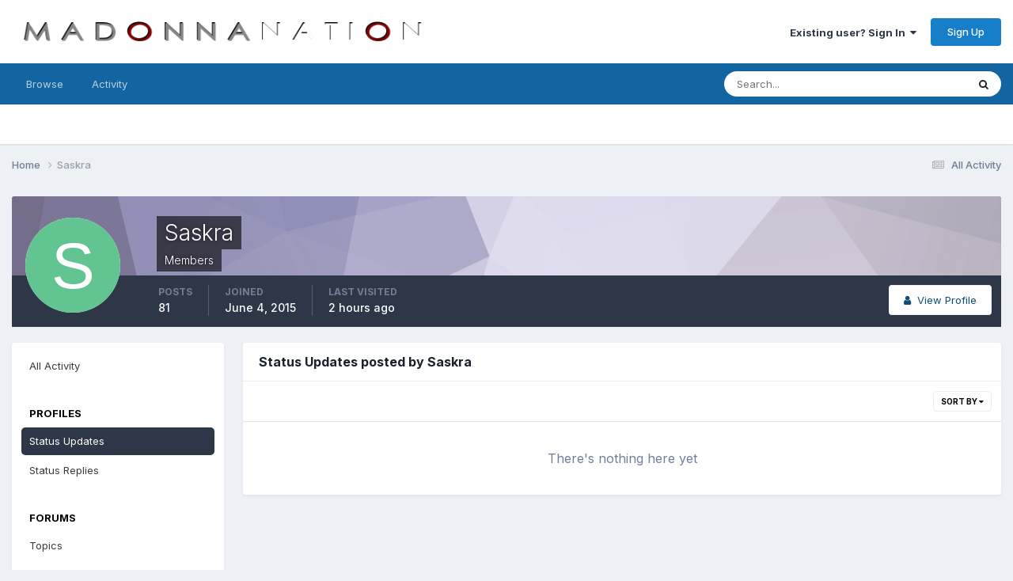

--- FILE ---
content_type: text/html;charset=UTF-8
request_url: https://forums.madonnanation.com/index.php?/profile/22276-saskra/content/&type=core_statuses_status&change_section=1
body_size: 7812
content:
<!DOCTYPE html>
<html lang="en-US" dir="ltr">
	<head>
		<meta charset="utf-8">
        
		<title>Saskra's Content - MadonnaNation.com Forums</title>
		
		
		
		

	<meta name="viewport" content="width=device-width, initial-scale=1">


	
	


	<meta name="twitter:card" content="summary" />




	
		
			
				<meta name="robots" content="noindex, follow">
			
		
	

	
		
			
				<meta property="og:site_name" content="MadonnaNation.com Forums">
			
		
	

	
		
			
				<meta property="og:locale" content="en_US">
			
		
	


	
		<link rel="canonical" href="https://forums.madonnanation.com/index.php?/profile/22276-saskra/" />
	

	
		<link rel="last" href="https://forums.madonnanation.com/index.php?/profile/22276-saskra/content/&amp;type=core_statuses_status" />
	





<link rel="manifest" href="https://forums.madonnanation.com/index.php?/manifest.webmanifest/">
<meta name="msapplication-config" content="https://forums.madonnanation.com/index.php?/browserconfig.xml/">
<meta name="msapplication-starturl" content="/">
<meta name="application-name" content="MadonnaNation.com Forums">
<meta name="apple-mobile-web-app-title" content="MadonnaNation.com Forums">

	<meta name="theme-color" content="#ffffff">










<link rel="preload" href="//forums.madonnanation.com/applications/core/interface/font/fontawesome-webfont.woff2?v=4.7.0" as="font" crossorigin="anonymous">
		


	<link rel="preconnect" href="https://fonts.googleapis.com">
	<link rel="preconnect" href="https://fonts.gstatic.com" crossorigin>
	
		<link href="https://fonts.googleapis.com/css2?family=Inter:wght@300;400;500;600;700&display=swap" rel="stylesheet">
	



	<link rel='stylesheet' href='https://forums.madonnanation.com/uploads/css_built_1/341e4a57816af3ba440d891ca87450ff_framework.css?v=88cd7ef3a91758755446' media='all'>

	<link rel='stylesheet' href='https://forums.madonnanation.com/uploads/css_built_1/05e81b71abe4f22d6eb8d1a929494829_responsive.css?v=88cd7ef3a91758755446' media='all'>

	<link rel='stylesheet' href='https://forums.madonnanation.com/uploads/css_built_1/90eb5adf50a8c640f633d47fd7eb1778_core.css?v=88cd7ef3a91758755446' media='all'>

	<link rel='stylesheet' href='https://forums.madonnanation.com/uploads/css_built_1/5a0da001ccc2200dc5625c3f3934497d_core_responsive.css?v=88cd7ef3a91758755446' media='all'>

	<link rel='stylesheet' href='https://forums.madonnanation.com/uploads/css_built_1/ffdbd8340d5c38a97b780eeb2549bc3f_profiles.css?v=88cd7ef3a91758755446' media='all'>

	<link rel='stylesheet' href='https://forums.madonnanation.com/uploads/css_built_1/f2ef08fd7eaff94a9763df0d2e2aaa1f_streams.css?v=88cd7ef3a91758755446' media='all'>

	<link rel='stylesheet' href='https://forums.madonnanation.com/uploads/css_built_1/9be4fe0d9dd3ee2160f368f53374cd3f_leaderboard.css?v=88cd7ef3a91758755446' media='all'>

	<link rel='stylesheet' href='https://forums.madonnanation.com/uploads/css_built_1/125515e1b6f230e3adf3a20c594b0cea_profiles_responsive.css?v=88cd7ef3a91758755446' media='all'>





<link rel='stylesheet' href='https://forums.madonnanation.com/uploads/css_built_1/258adbb6e4f3e83cd3b355f84e3fa002_custom.css?v=88cd7ef3a91758755446' media='all'>




		
		

	</head>
	<body class='ipsApp ipsApp_front ipsJS_none ipsClearfix' data-controller='core.front.core.app' data-message="" data-pageApp='core' data-pageLocation='front' data-pageModule='members' data-pageController='profile' data-pageID='22276'  >
		
        

        

		<a href='#ipsLayout_mainArea' class='ipsHide' title='Go to main content on this page' accesskey='m'>Jump to content</a>
		





		<div id='ipsLayout_header' class='ipsClearfix'>
			<header>
				<div class='ipsLayout_container'>
					


<a href='https://forums.madonnanation.com/' id='elLogo' accesskey='1'><img src="https://forums.madonnanation.com/uploads/monthly_2022_06/320648919_MadonnaNation2022Logocopy.png.090d03772042a4b1dc099a9087e97c36.png" alt='MadonnaNation.com Forums'></a>

					
						

	<ul id='elUserNav' class='ipsList_inline cSignedOut ipsResponsive_showDesktop'>
		
        
		
        
        
            
            <li id='elSignInLink'>
                <a href='https://forums.madonnanation.com/index.php?/login/' data-ipsMenu-closeOnClick="false" data-ipsMenu id='elUserSignIn'>
                    Existing user? Sign In &nbsp;<i class='fa fa-caret-down'></i>
                </a>
                
<div id='elUserSignIn_menu' class='ipsMenu ipsMenu_auto ipsHide'>
	<form accept-charset='utf-8' method='post' action='https://forums.madonnanation.com/index.php?/login/'>
		<input type="hidden" name="csrfKey" value="d2a43e849a3af0b4f44bd4353c794c5a">
		<input type="hidden" name="ref" value="aHR0cHM6Ly9mb3J1bXMubWFkb25uYW5hdGlvbi5jb20vaW5kZXgucGhwPy9wcm9maWxlLzIyMjc2LXNhc2tyYS9jb250ZW50LyZ0eXBlPWNvcmVfc3RhdHVzZXNfc3RhdHVzJmNoYW5nZV9zZWN0aW9uPTE=">
		<div data-role="loginForm">
			
			
			
				
<div class="ipsPad ipsForm ipsForm_vertical">
	<h4 class="ipsType_sectionHead">Sign In</h4>
	<br><br>
	<ul class='ipsList_reset'>
		<li class="ipsFieldRow ipsFieldRow_noLabel ipsFieldRow_fullWidth">
			
			
				<input type="text" placeholder="Display Name" name="auth" autocomplete="username">
			
		</li>
		<li class="ipsFieldRow ipsFieldRow_noLabel ipsFieldRow_fullWidth">
			<input type="password" placeholder="Password" name="password" autocomplete="current-password">
		</li>
		<li class="ipsFieldRow ipsFieldRow_checkbox ipsClearfix">
			<span class="ipsCustomInput">
				<input type="checkbox" name="remember_me" id="remember_me_checkbox" value="1" checked aria-checked="true">
				<span></span>
			</span>
			<div class="ipsFieldRow_content">
				<label class="ipsFieldRow_label" for="remember_me_checkbox">Remember me</label>
				<span class="ipsFieldRow_desc">Not recommended on shared computers</span>
			</div>
		</li>
		<li class="ipsFieldRow ipsFieldRow_fullWidth">
			<button type="submit" name="_processLogin" value="usernamepassword" class="ipsButton ipsButton_primary ipsButton_small" id="elSignIn_submit">Sign In</button>
			
				<p class="ipsType_right ipsType_small">
					
						<a href='https://forums.madonnanation.com/index.php?/lostpassword/' data-ipsDialog data-ipsDialog-title='Forgot your password?'>
					
					Forgot your password?</a>
				</p>
			
		</li>
	</ul>
</div>
			
		</div>
	</form>
</div>
            </li>
            
        
		
			<li>
				
					<a href='https://forums.madonnanation.com/index.php?/register/'  id='elRegisterButton' class='ipsButton ipsButton_normal ipsButton_primary'>Sign Up</a>
				
			</li>
		
	</ul>

						
<ul class='ipsMobileHamburger ipsList_reset ipsResponsive_hideDesktop'>
	<li data-ipsDrawer data-ipsDrawer-drawerElem='#elMobileDrawer'>
		<a href='#'>
			
			
				
			
			
			
			<i class='fa fa-navicon'></i>
		</a>
	</li>
</ul>
					
				</div>
			</header>
			

	<nav data-controller='core.front.core.navBar' class=' ipsResponsive_showDesktop'>
		<div class='ipsNavBar_primary ipsLayout_container '>
			<ul data-role="primaryNavBar" class='ipsClearfix'>
				


	
		
		
		<li  id='elNavSecondary_1' data-role="navBarItem" data-navApp="core" data-navExt="CustomItem">
			
			
				<a href="https://forums.madonnanation.com"  data-navItem-id="1" >
					Browse<span class='ipsNavBar_active__identifier'></span>
				</a>
			
			
				<ul class='ipsNavBar_secondary ipsHide' data-role='secondaryNavBar'>
					


	
		
		
		<li  id='elNavSecondary_8' data-role="navBarItem" data-navApp="forums" data-navExt="Forums">
			
			
				<a href="https://forums.madonnanation.com/index.php"  data-navItem-id="8" >
					Forums<span class='ipsNavBar_active__identifier'></span>
				</a>
			
			
		</li>
	
	

	
		
		
		<li  id='elNavSecondary_12' data-role="navBarItem" data-navApp="core" data-navExt="StaffDirectory">
			
			
				<a href="https://forums.madonnanation.com/index.php?/staff/"  data-navItem-id="12" >
					Staff<span class='ipsNavBar_active__identifier'></span>
				</a>
			
			
		</li>
	
	

	
		
		
		<li  id='elNavSecondary_13' data-role="navBarItem" data-navApp="core" data-navExt="OnlineUsers">
			
			
				<a href="https://forums.madonnanation.com/index.php?/online/"  data-navItem-id="13" >
					Online Users<span class='ipsNavBar_active__identifier'></span>
				</a>
			
			
		</li>
	
	

	
		
		
		<li  id='elNavSecondary_14' data-role="navBarItem" data-navApp="core" data-navExt="CustomItem">
			
			
				<a href="https://www.facebook.com/MadonnaNationcom-196850637067817/" target='_blank' rel="noopener" data-navItem-id="14" >
					Our Facebook Page<span class='ipsNavBar_active__identifier'></span>
				</a>
			
			
		</li>
	
	

	
	

					<li class='ipsHide' id='elNavigationMore_1' data-role='navMore'>
						<a href='#' data-ipsMenu data-ipsMenu-appendTo='#elNavigationMore_1' id='elNavigationMore_1_dropdown'>More <i class='fa fa-caret-down'></i></a>
						<ul class='ipsHide ipsMenu ipsMenu_auto' id='elNavigationMore_1_dropdown_menu' data-role='moreDropdown'></ul>
					</li>
				</ul>
			
		</li>
	
	

	
		
		
		<li  id='elNavSecondary_2' data-role="navBarItem" data-navApp="core" data-navExt="CustomItem">
			
			
				<a href="https://forums.madonnanation.com/index.php?/discover/"  data-navItem-id="2" >
					Activity<span class='ipsNavBar_active__identifier'></span>
				</a>
			
			
				<ul class='ipsNavBar_secondary ipsHide' data-role='secondaryNavBar'>
					


	
		
		
		<li  id='elNavSecondary_3' data-role="navBarItem" data-navApp="core" data-navExt="AllActivity">
			
			
				<a href="https://forums.madonnanation.com/index.php?/discover/"  data-navItem-id="3" >
					All Activity<span class='ipsNavBar_active__identifier'></span>
				</a>
			
			
		</li>
	
	

	
	

	
	

	
	

	
		
		
		<li  id='elNavSecondary_7' data-role="navBarItem" data-navApp="core" data-navExt="Search">
			
			
				<a href="https://forums.madonnanation.com/index.php?/search/"  data-navItem-id="7" >
					Search<span class='ipsNavBar_active__identifier'></span>
				</a>
			
			
		</li>
	
	

					<li class='ipsHide' id='elNavigationMore_2' data-role='navMore'>
						<a href='#' data-ipsMenu data-ipsMenu-appendTo='#elNavigationMore_2' id='elNavigationMore_2_dropdown'>More <i class='fa fa-caret-down'></i></a>
						<ul class='ipsHide ipsMenu ipsMenu_auto' id='elNavigationMore_2_dropdown_menu' data-role='moreDropdown'></ul>
					</li>
				</ul>
			
		</li>
	
	

	
	

	
	

	
	

				<li class='ipsHide' id='elNavigationMore' data-role='navMore'>
					<a href='#' data-ipsMenu data-ipsMenu-appendTo='#elNavigationMore' id='elNavigationMore_dropdown'>More</a>
					<ul class='ipsNavBar_secondary ipsHide' data-role='secondaryNavBar'>
						<li class='ipsHide' id='elNavigationMore_more' data-role='navMore'>
							<a href='#' data-ipsMenu data-ipsMenu-appendTo='#elNavigationMore_more' id='elNavigationMore_more_dropdown'>More <i class='fa fa-caret-down'></i></a>
							<ul class='ipsHide ipsMenu ipsMenu_auto' id='elNavigationMore_more_dropdown_menu' data-role='moreDropdown'></ul>
						</li>
					</ul>
				</li>
			</ul>
			

	<div id="elSearchWrapper">
		<div id='elSearch' data-controller="core.front.core.quickSearch">
			<form accept-charset='utf-8' action='//forums.madonnanation.com/index.php?/search/&amp;do=quicksearch' method='post'>
                <input type='search' id='elSearchField' placeholder='Search...' name='q' autocomplete='off' aria-label='Search'>
                <details class='cSearchFilter'>
                    <summary class='cSearchFilter__text'></summary>
                    <ul class='cSearchFilter__menu'>
                        
                        <li><label><input type="radio" name="type" value="all" ><span class='cSearchFilter__menuText'>Everywhere</span></label></li>
                        
                        
                            <li><label><input type="radio" name="type" value="core_statuses_status" checked><span class='cSearchFilter__menuText'>Status Updates</span></label></li>
                        
                            <li><label><input type="radio" name="type" value="forums_topic"><span class='cSearchFilter__menuText'>Topics</span></label></li>
                        
                            <li><label><input type="radio" name="type" value="core_members"><span class='cSearchFilter__menuText'>Members</span></label></li>
                        
                    </ul>
                </details>
				<button class='cSearchSubmit' type="submit" aria-label='Search'><i class="fa fa-search"></i></button>
			</form>
		</div>
	</div>

		</div>
	</nav>

			
<ul id='elMobileNav' class='ipsResponsive_hideDesktop' data-controller='core.front.core.mobileNav'>
	
		
			<li id='elMobileBreadcrumb'>
				<a href='https://forums.madonnanation.com/'>
					<span>Home</span>
				</a>
			</li>
		
	
	
	
	<li >
		<a data-action="defaultStream" href='https://forums.madonnanation.com/index.php?/discover/'><i class="fa fa-newspaper-o" aria-hidden="true"></i></a>
	</li>

	

	
		<li class='ipsJS_show'>
			<a href='https://forums.madonnanation.com/index.php?/search/'><i class='fa fa-search'></i></a>
		</li>
	
</ul>
		</div>
		<main id='ipsLayout_body' class='ipsLayout_container'>
			<div id='ipsLayout_contentArea'>
				<div id='ipsLayout_contentWrapper'>
					
<nav class='ipsBreadcrumb ipsBreadcrumb_top ipsFaded_withHover'>
	

	<ul class='ipsList_inline ipsPos_right'>
		
		<li >
			<a data-action="defaultStream" class='ipsType_light '  href='https://forums.madonnanation.com/index.php?/discover/'><i class="fa fa-newspaper-o" aria-hidden="true"></i> <span>All Activity</span></a>
		</li>
		
	</ul>

	<ul data-role="breadcrumbList">
		<li>
			<a title="Home" href='https://forums.madonnanation.com/'>
				<span>Home <i class='fa fa-angle-right'></i></span>
			</a>
		</li>
		
		
			<li>
				
					<a href='https://forums.madonnanation.com/index.php?/profile/22276-saskra/'>
						<span>Saskra </span>
					</a>
				
			</li>
		
	</ul>
</nav>
					
					<div id='ipsLayout_mainArea'>
						
						
						
						

	




						


<div data-controller='core.front.profile.main' id='elProfileUserContent'>
	

<header data-role="profileHeader">
    <div class='ipsPageHead_special cProfileHeaderMinimal' id='elProfileHeader' data-controller='core.global.core.coverPhoto' data-url="https://forums.madonnanation.com/index.php?/profile/22276-saskra/&amp;csrfKey=d2a43e849a3af0b4f44bd4353c794c5a" data-coverOffset='0'>
        
        <div class='ipsCoverPhoto_container' style="background-color: hsl(253, 100%, 80% )">
            <img src='https://forums.madonnanation.com/uploads/set_resources_1/84c1e40ea0e759e3f1505eb1788ddf3c_pattern.png' class='ipsCoverPhoto_photo' data-action="toggleCoverPhoto" alt=''>
        </div>
        
        
        <div class='ipsColumns ipsColumns_collapsePhone' data-hideOnCoverEdit>
            <div class='ipsColumn ipsColumn_fixed ipsColumn_narrow ipsPos_center' id='elProfilePhoto'>
                
                <span class='ipsUserPhoto ipsUserPhoto_xlarge'>
						<img src='data:image/svg+xml,%3Csvg%20xmlns%3D%22http%3A%2F%2Fwww.w3.org%2F2000%2Fsvg%22%20viewBox%3D%220%200%201024%201024%22%20style%3D%22background%3A%2362c490%22%3E%3Cg%3E%3Ctext%20text-anchor%3D%22middle%22%20dy%3D%22.35em%22%20x%3D%22512%22%20y%3D%22512%22%20fill%3D%22%23ffffff%22%20font-size%3D%22700%22%20font-family%3D%22-apple-system%2C%20BlinkMacSystemFont%2C%20Roboto%2C%20Helvetica%2C%20Arial%2C%20sans-serif%22%3ES%3C%2Ftext%3E%3C%2Fg%3E%3C%2Fsvg%3E' alt=''>
					</span>
                
                
            </div>
            <div class='ipsColumn ipsColumn_fluid'>
                <div class='ipsPos_left ipsPad cProfileHeader_name ipsType_normal'>
                    <h1 class='ipsType_reset ipsPageHead_barText'>
                        Saskra

                        
                        
                    </h1>
                    <span>
						
						<span class='ipsPageHead_barText'>Members</span>
					</span>
                </div>
                
                <ul class='ipsList_inline ipsPad ipsResponsive_hidePhone ipsResponsive_block ipsPos_left'>
                    
                    <li>

<div data-followApp='core' data-followArea='member' data-followID='22276'  data-controller='core.front.core.followButton'>
	
		

	
</div></li>
                    
                    
                </ul>
                
            </div>
        </div>
    </div>

    <div class='ipsGrid ipsAreaBackground ipsPad ipsResponsive_showPhone ipsResponsive_block'>
        
        
        

        
        
        <div data-role='switchView' class='ipsGrid_span12'>
            <div data-action="goToProfile" data-type='phone' class=''>
                <a href='https://forums.madonnanation.com/index.php?/profile/22276-saskra/' class='ipsButton ipsButton_veryLight ipsButton_small ipsButton_fullWidth' title="Saskra's Profile"><i class='fa fa-user'></i></a>
            </div>
            <div data-action="browseContent" data-type='phone' class='ipsHide'>
                <a href="https://forums.madonnanation.com/index.php?/profile/22276-saskra/content/" rel="nofollow" class='ipsButton ipsButton_veryLight ipsButton_small ipsButton_fullWidth'  title="Saskra's Content"><i class='fa fa-newspaper-o'></i></a>
            </div>
        </div>
    </div>

    <div id='elProfileStats' class='ipsClearfix sm:ipsPadding ipsResponsive_pull'>
        <div data-role='switchView' class='ipsResponsive_hidePhone ipsPos_right'>
            <a href='https://forums.madonnanation.com/index.php?/profile/22276-saskra/' class='ipsButton ipsButton_veryLight ipsButton_small ipsPos_right ' data-action="goToProfile" data-type='full' title="Saskra's Profile"><i class='fa fa-user'></i> <span class='ipsResponsive_showDesktop ipsResponsive_inline'>&nbsp;View Profile</span></a>
            <a href="https://forums.madonnanation.com/index.php?/profile/22276-saskra/content/" rel="nofollow" class='ipsButton ipsButton_veryLight ipsButton_small ipsPos_right ipsHide' data-action="browseContent" data-type='full' title="Saskra's Content"><i class='fa fa-newspaper-o'></i> <span class='ipsResponsive_showDesktop ipsResponsive_inline'>&nbsp;See their activity</span></a>
        </div>
        <ul class='ipsList_reset ipsFlex ipsFlex-ai:center ipsFlex-fw:wrap ipsPos_left ipsResponsive_noFloat'>
            <li>
                <h4 class='ipsType_minorHeading'>Posts</h4>
                81
            </li>
            <li>
                <h4 class='ipsType_minorHeading'>Joined</h4>
                <time datetime='2015-06-04T08:32:51Z' title='06/04/2015 08:32  AM' data-short='10 yr'>June 4, 2015</time>
            </li>
            
            <li>
                <h4 class='ipsType_minorHeading'>Last visited</h4>
                <span>
					
                    <time datetime='2026-01-21T07:16:34Z' title='01/21/2026 07:16  AM' data-short='2 hr'>2 hours ago</time>
				</span>
            </li>
            
            
        </ul>
    </div>
</header>
	<div data-role="profileContent" class='ipsSpacer_top'>

		<div class="ipsColumns ipsColumns_collapsePhone">
			<div class="ipsColumn ipsColumn_wide">
				<div class='ipsPadding:half ipsBox'>
					<div class="ipsSideMenu" data-ipsTabBar data-ipsTabBar-contentArea='#elUserContent' data-ipsTabBar-itemselector=".ipsSideMenu_item" data-ipsTabBar-activeClass="ipsSideMenu_itemActive" data-ipsSideMenu>
						<h3 class="ipsSideMenu_mainTitle ipsAreaBackground_light ipsType_medium">
							<a href="#user_content" class="ipsPad_double" data-action="openSideMenu"><i class="fa fa-bars"></i> &nbsp;Content Type&nbsp;<i class="fa fa-caret-down"></i></a>
						</h3>
						<div>
							<ul class="ipsSideMenu_list">
								<li><a href="https://forums.madonnanation.com/index.php?/profile/22276-saskra/content/&amp;change_section=1" class="ipsSideMenu_item ">All Activity</a></li>
							</ul>
							
								<h4 class='ipsSideMenu_subTitle'>Profiles</h4>
								<ul class="ipsSideMenu_list">
									
										<li><a href="https://forums.madonnanation.com/index.php?/profile/22276-saskra/content/&amp;type=core_statuses_status&amp;change_section=1" class="ipsSideMenu_item ipsSideMenu_itemActive">Status Updates</a></li>
									
										<li><a href="https://forums.madonnanation.com/index.php?/profile/22276-saskra/content/&amp;type=core_statuses_reply&amp;change_section=1" class="ipsSideMenu_item ">Status Replies</a></li>
									
								</ul>
							
								<h4 class='ipsSideMenu_subTitle'>Forums</h4>
								<ul class="ipsSideMenu_list">
									
										<li><a href="https://forums.madonnanation.com/index.php?/profile/22276-saskra/content/&amp;type=forums_topic&amp;change_section=1" class="ipsSideMenu_item ">Topics</a></li>
									
										<li><a href="https://forums.madonnanation.com/index.php?/profile/22276-saskra/content/&amp;type=forums_topic_post&amp;change_section=1" class="ipsSideMenu_item ">Posts</a></li>
									
								</ul>
							
						</div>			
					</div>
				</div>
			</div>
			<div class="ipsColumn ipsColumn_fluid" id='elUserContent'>
				
<div class='ipsBox'>
	<h2 class='ipsType_sectionTitle ipsType_reset'>Status Updates posted by Saskra</h2>
	
<div data-baseurl='https://forums.madonnanation.com/index.php?/profile/22276-saskra/content/&amp;type=core_statuses_status' data-resort='listResort' data-controller='core.global.core.table'   data-tableID='ace2960990d0282a29ae4a02c6e790e7'>
	

	
	<div class="ipsButtonBar ipsPad_half ipsClearfix ipsClear">
		

		<ul class="ipsButtonRow ipsPos_right ipsClearfix">
			
				<li>
					
					<a href="#elSortByMenu_menu" id="elSortByMenu_bc05f785797e67d43706a86534289174" data-role="sortButton" data-ipsMenu data-ipsMenu-activeClass="ipsButtonRow_active" data-ipsMenu-selectable="radio">Sort By <i class="fa fa-caret-down"></i></a>
					<ul class="ipsMenu ipsMenu_auto ipsMenu_withStem ipsMenu_selectable ipsHide" id="elSortByMenu_bc05f785797e67d43706a86534289174_menu">
							
							
								<li class="ipsMenu_item " data-ipsMenuValue="status_content" data-sortDirection='asc'><a href="https://forums.madonnanation.com/index.php?/profile/22276-saskra/content/&amp;type=core_statuses_status&amp;sortby=status_content&amp;sortdirection=asc" rel="nofollow">Title</a></li>
							
								<li class="ipsMenu_item ipsMenu_itemChecked" data-ipsMenuValue="status_date" data-sortDirection='desc'><a href="https://forums.madonnanation.com/index.php?/profile/22276-saskra/content/&amp;type=core_statuses_status&amp;sortby=status_date&amp;sortdirection=desc" rel="nofollow">Start Date</a></li>
							
								<li class="ipsMenu_item " data-ipsMenuValue="status_replies" data-sortDirection='desc'><a href="https://forums.madonnanation.com/index.php?/profile/22276-saskra/content/&amp;type=core_statuses_status&amp;sortby=status_replies&amp;sortdirection=desc" rel="nofollow">Most Commented</a></li>
							
						
					</ul>
					
				</li>
			
			
		</ul>

		<div data-role="tablePagination" class='ipsHide'>
			


		</div>
	</div>
	

	
		
			<div class='ipsType_center ipsPad'>
				<p class='ipsType_large ipsType_light'>There's nothing here yet</p>
				
			</div>
		

	
	<div class="ipsButtonBar ipsPad_half ipsClearfix ipsClear ipsHide" data-role="tablePagination">
		


	</div>
</div>
</div>
			</div>
		</div>

	</div>
</div>

						


					</div>
					


					
<nav class='ipsBreadcrumb ipsBreadcrumb_bottom ipsFaded_withHover'>
	
		


	

	<ul class='ipsList_inline ipsPos_right'>
		
		<li >
			<a data-action="defaultStream" class='ipsType_light '  href='https://forums.madonnanation.com/index.php?/discover/'><i class="fa fa-newspaper-o" aria-hidden="true"></i> <span>All Activity</span></a>
		</li>
		
	</ul>

	<ul data-role="breadcrumbList">
		<li>
			<a title="Home" href='https://forums.madonnanation.com/'>
				<span>Home <i class='fa fa-angle-right'></i></span>
			</a>
		</li>
		
		
			<li>
				
					<a href='https://forums.madonnanation.com/index.php?/profile/22276-saskra/'>
						<span>Saskra </span>
					</a>
				
			</li>
		
	</ul>
</nav>
				</div>
			</div>
			
		</main>
		<footer id='ipsLayout_footer' class='ipsClearfix'>
			<div class='ipsLayout_container'>
				
				

<ul id='elFooterSocialLinks' class='ipsList_inline ipsType_center ipsSpacer_top'>
	

	
		<li class='cUserNav_icon'>
			<a href='https://www.facebook.com/MadonnaNation/' target='_blank' class='cShareLink cShareLink_facebook' rel='noopener noreferrer'><i class='fa fa-facebook'></i></a>
        </li>
	

</ul>


<ul class='ipsList_inline ipsType_center ipsSpacer_top' id="elFooterLinks">
	
	
	
	
		<li>
			<a href='#elNavTheme_menu' id='elNavTheme' data-ipsMenu data-ipsMenu-above>Theme <i class='fa fa-caret-down'></i></a>
			<ul id='elNavTheme_menu' class='ipsMenu ipsMenu_selectable ipsHide'>
			
				<li class='ipsMenu_item ipsMenu_itemChecked'>
					<form action="//forums.madonnanation.com/index.php?/theme/&amp;csrfKey=d2a43e849a3af0b4f44bd4353c794c5a" method="post">
					<input type="hidden" name="ref" value="aHR0cHM6Ly9mb3J1bXMubWFkb25uYW5hdGlvbi5jb20vaW5kZXgucGhwPy9wcm9maWxlLzIyMjc2LXNhc2tyYS9jb250ZW50LyZ0eXBlPWNvcmVfc3RhdHVzZXNfc3RhdHVzJmNoYW5nZV9zZWN0aW9uPTE=">
					<button type='submit' name='id' value='1' class='ipsButton ipsButton_link ipsButton_link_secondary'>Default (Default)</button>
					</form>
				</li>
			
				<li class='ipsMenu_item'>
					<form action="//forums.madonnanation.com/index.php?/theme/&amp;csrfKey=d2a43e849a3af0b4f44bd4353c794c5a" method="post">
					<input type="hidden" name="ref" value="aHR0cHM6Ly9mb3J1bXMubWFkb25uYW5hdGlvbi5jb20vaW5kZXgucGhwPy9wcm9maWxlLzIyMjc2LXNhc2tyYS9jb250ZW50LyZ0eXBlPWNvcmVfc3RhdHVzZXNfc3RhdHVzJmNoYW5nZV9zZWN0aW9uPTE=">
					<button type='submit' name='id' value='7' class='ipsButton ipsButton_link ipsButton_link_secondary'>Bravo 6 </button>
					</form>
				</li>
			
			</ul>
		</li>
	
	
	
		<li><a rel="nofollow" href='https://forums.madonnanation.com/index.php?/contact/' data-ipsdialog  data-ipsdialog-title="Contact Us">Contact Us</a></li>
	
	<li><a rel="nofollow" href='https://forums.madonnanation.com/index.php?/cookies/'>Cookies</a></li>

</ul>	


<p id='elCopyright'>
	<span id='elCopyright_userLine'></span>
	<a rel='nofollow' title='Invision Community' href='https://www.invisioncommunity.com/'>Powered by Invision Community</a>
</p>
			</div>
		</footer>
		
<div id='elMobileDrawer' class='ipsDrawer ipsHide'>
	<div class='ipsDrawer_menu'>
		<a href='#' class='ipsDrawer_close' data-action='close'><span>&times;</span></a>
		<div class='ipsDrawer_content ipsFlex ipsFlex-fd:column'>
			
				<div class='ipsPadding ipsBorder_bottom'>
					<ul class='ipsToolList ipsToolList_vertical'>
						<li>
							<a href='https://forums.madonnanation.com/index.php?/login/' id='elSigninButton_mobile' class='ipsButton ipsButton_light ipsButton_small ipsButton_fullWidth'>Existing user? Sign In</a>
						</li>
						
							<li>
								
									<a href='https://forums.madonnanation.com/index.php?/register/'  id='elRegisterButton_mobile' class='ipsButton ipsButton_small ipsButton_fullWidth ipsButton_important'>Sign Up</a>
								
							</li>
						
					</ul>
				</div>
			

			

			<ul class='ipsDrawer_list ipsFlex-flex:11'>
				

				
				
				
				
					
						
						
							<li class='ipsDrawer_itemParent'>
								<h4 class='ipsDrawer_title'><a href='#'>Browse</a></h4>
								<ul class='ipsDrawer_list'>
									<li data-action="back"><a href='#'>Back</a></li>
									
									
										
										
										
											
												
											
										
											
												
											
										
											
												
											
										
											
												
											
										
											
										
									
													
									
										<li><a href='https://forums.madonnanation.com'>Browse</a></li>
									
									
									
										


	
		
			<li>
				<a href='https://forums.madonnanation.com/index.php' >
					Forums
				</a>
			</li>
		
	

	
		
			<li>
				<a href='https://forums.madonnanation.com/index.php?/staff/' >
					Staff
				</a>
			</li>
		
	

	
		
			<li>
				<a href='https://forums.madonnanation.com/index.php?/online/' >
					Online Users
				</a>
			</li>
		
	

	
		
			<li>
				<a href='https://www.facebook.com/MadonnaNationcom-196850637067817/' target='_blank' rel="noopener">
					Our Facebook Page
				</a>
			</li>
		
	

	

										
								</ul>
							</li>
						
					
				
					
						
						
							<li class='ipsDrawer_itemParent'>
								<h4 class='ipsDrawer_title'><a href='#'>Activity</a></h4>
								<ul class='ipsDrawer_list'>
									<li data-action="back"><a href='#'>Back</a></li>
									
									
										
										
										
											
												
													
													
									
													
									
									
									
										


	
		
			<li>
				<a href='https://forums.madonnanation.com/index.php?/discover/' >
					All Activity
				</a>
			</li>
		
	

	

	

	

	
		
			<li>
				<a href='https://forums.madonnanation.com/index.php?/search/' >
					Search
				</a>
			</li>
		
	

										
								</ul>
							</li>
						
					
				
					
				
					
				
					
				
				
			</ul>

			
		</div>
	</div>
</div>

<div id='elMobileCreateMenuDrawer' class='ipsDrawer ipsHide'>
	<div class='ipsDrawer_menu'>
		<a href='#' class='ipsDrawer_close' data-action='close'><span>&times;</span></a>
		<div class='ipsDrawer_content ipsSpacer_bottom ipsPad'>
			<ul class='ipsDrawer_list'>
				<li class="ipsDrawer_listTitle ipsType_reset">Create New...</li>
				
			</ul>
		</div>
	</div>
</div>
		
		

	
	<script type='text/javascript'>
		var ipsDebug = false;		
	
		var CKEDITOR_BASEPATH = '//forums.madonnanation.com/applications/core/interface/ckeditor/ckeditor/';
	
		var ipsSettings = {
			
			
			cookie_path: "/",
			
			cookie_prefix: "ips4_",
			
			
			cookie_ssl: true,
			
            essential_cookies: ["oauth_authorize","member_id","login_key","clearAutosave","lastSearch","device_key","IPSSessionFront","loggedIn","noCache","hasJS","cookie_consent","cookie_consent_optional","forumpass_*"],
			upload_imgURL: "https://forums.madonnanation.com/uploads/set_resources_1/0cb563f8144768654a2205065d13abd6_upload.png",
			message_imgURL: "https://forums.madonnanation.com/uploads/set_resources_1/0cb563f8144768654a2205065d13abd6_message.png",
			notification_imgURL: "https://forums.madonnanation.com/uploads/set_resources_1/0cb563f8144768654a2205065d13abd6_notification.png",
			baseURL: "//forums.madonnanation.com/",
			jsURL: "//forums.madonnanation.com/applications/core/interface/js/js.php",
			csrfKey: "d2a43e849a3af0b4f44bd4353c794c5a",
			antiCache: "88cd7ef3a91758755446",
			jsAntiCache: "88cd7ef3a91760734579",
			disableNotificationSounds: true,
			useCompiledFiles: true,
			links_external: true,
			memberID: 0,
			lazyLoadEnabled: false,
			blankImg: "//forums.madonnanation.com/applications/core/interface/js/spacer.png",
			googleAnalyticsEnabled: false,
			matomoEnabled: false,
			viewProfiles: true,
			mapProvider: 'none',
			mapApiKey: '',
			pushPublicKey: null,
			relativeDates: true
		};
		
		
		
		
			ipsSettings['maxImageDimensions'] = {
				width: 800,
				height: 600
			};
		
		
	</script>





<script type='text/javascript' src='https://forums.madonnanation.com/uploads/javascript_global/root_library.js?v=88cd7ef3a91760734579' data-ips></script>


<script type='text/javascript' src='https://forums.madonnanation.com/uploads/javascript_global/root_js_lang_1.js?v=88cd7ef3a91760734579' data-ips></script>


<script type='text/javascript' src='https://forums.madonnanation.com/uploads/javascript_global/root_framework.js?v=88cd7ef3a91760734579' data-ips></script>


<script type='text/javascript' src='https://forums.madonnanation.com/uploads/javascript_core/global_global_core.js?v=88cd7ef3a91760734579' data-ips></script>


<script type='text/javascript' src='https://forums.madonnanation.com/uploads/javascript_global/root_front.js?v=88cd7ef3a91760734579' data-ips></script>


<script type='text/javascript' src='https://forums.madonnanation.com/uploads/javascript_core/front_front_core.js?v=88cd7ef3a91760734579' data-ips></script>


<script type='text/javascript' src='https://forums.madonnanation.com/uploads/javascript_core/front_front_statuses.js?v=88cd7ef3a91760734579' data-ips></script>


<script type='text/javascript' src='https://forums.madonnanation.com/uploads/javascript_core/front_front_profile.js?v=88cd7ef3a91760734579' data-ips></script>


<script type='text/javascript' src='https://forums.madonnanation.com/uploads/javascript_core/front_app.js?v=88cd7ef3a91760734579' data-ips></script>


<script type='text/javascript' src='https://forums.madonnanation.com/uploads/javascript_global/root_map.js?v=88cd7ef3a91760734579' data-ips></script>



	<script type='text/javascript'>
		
			ips.setSetting( 'date_format', jQuery.parseJSON('"mm\/dd\/yy"') );
		
			ips.setSetting( 'date_first_day', jQuery.parseJSON('0') );
		
			ips.setSetting( 'ipb_url_filter_option', jQuery.parseJSON('"black"') );
		
			ips.setSetting( 'url_filter_any_action', jQuery.parseJSON('"allow"') );
		
			ips.setSetting( 'bypass_profanity', jQuery.parseJSON('0') );
		
			ips.setSetting( 'emoji_style', jQuery.parseJSON('"twemoji"') );
		
			ips.setSetting( 'emoji_shortcodes', jQuery.parseJSON('true') );
		
			ips.setSetting( 'emoji_ascii', jQuery.parseJSON('true') );
		
			ips.setSetting( 'emoji_cache', jQuery.parseJSON('1680752052') );
		
			ips.setSetting( 'image_jpg_quality', jQuery.parseJSON('85') );
		
			ips.setSetting( 'cloud2', jQuery.parseJSON('false') );
		
			ips.setSetting( 'isAnonymous', jQuery.parseJSON('false') );
		
		
        
    </script>



<script type='application/ld+json'>
{
    "@context": "http://www.schema.org",
    "publisher": "https://forums.madonnanation.com/#organization",
    "@type": "WebSite",
    "@id": "https://forums.madonnanation.com/#website",
    "mainEntityOfPage": "https://forums.madonnanation.com/",
    "name": "MadonnaNation.com Forums",
    "url": "https://forums.madonnanation.com/",
    "potentialAction": {
        "type": "SearchAction",
        "query-input": "required name=query",
        "target": "https://forums.madonnanation.com/index.php?/search/\u0026q={query}"
    },
    "inLanguage": [
        {
            "@type": "Language",
            "name": "English (USA)",
            "alternateName": "en-US"
        }
    ]
}	
</script>

<script type='application/ld+json'>
{
    "@context": "http://www.schema.org",
    "@type": "Organization",
    "@id": "https://forums.madonnanation.com/#organization",
    "mainEntityOfPage": "https://forums.madonnanation.com/",
    "name": "MadonnaNation.com Forums",
    "url": "https://forums.madonnanation.com/",
    "logo": {
        "@type": "ImageObject",
        "@id": "https://forums.madonnanation.com/#logo",
        "url": "https://forums.madonnanation.com/uploads/monthly_2022_06/320648919_MadonnaNation2022Logocopy.png.090d03772042a4b1dc099a9087e97c36.png"
    },
    "sameAs": [
        "https://www.facebook.com/MadonnaNation/"
    ],
    "address": {
        "@type": "PostalAddress",
        "streetAddress": "20618 SW Marimar St",
        "addressLocality": "Beaverton",
        "addressRegion": "Oregon",
        "postalCode": "97078",
        "addressCountry": "US"
    }
}	
</script>

<script type='application/ld+json'>
{
    "@context": "http://schema.org",
    "@type": "BreadcrumbList",
    "itemListElement": [
        {
            "@type": "ListItem",
            "position": 1,
            "item": {
                "name": "Saskra",
                "@id": "https://forums.madonnanation.com/index.php?/profile/22276-saskra/"
            }
        }
    ]
}	
</script>

<script type='application/ld+json'>
{
    "@context": "http://schema.org",
    "@type": "ContactPage",
    "url": "https://forums.madonnanation.com/index.php?/contact/"
}	
</script>



<script type='text/javascript'>
    (() => {
        let gqlKeys = [];
        for (let [k, v] of Object.entries(gqlKeys)) {
            ips.setGraphQlData(k, v);
        }
    })();
</script>
		
		<!--ipsQueryLog-->
		<!--ipsCachingLog-->
		
		
		
        
	</body>
</html>